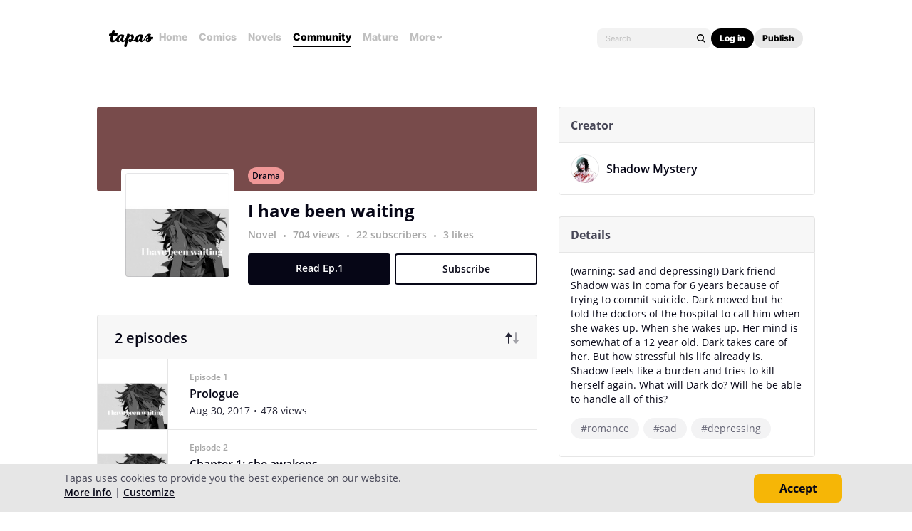

--- FILE ---
content_type: text/html;charset=UTF-8
request_url: https://tapas.io/series/I-have-been-waiting/info
body_size: 23425
content:





<!DOCTYPE html>
<html>
<head prefix="og: http://ogp.me/ns# fb: http://ogp.me/ns/fb# comicpanda: http://ogp.me/ns/fb/comicpanda#" itemscope itemtype="http://schema.org/Article">
    <title>Read I have been waiting | Tapas Web Community</title>
    
    <meta name="description" content="Read I have been waiting and more premium Drama Community series now on Tapas!"/>
    
    
    
    
    
    
    
    
    <meta itemprop="description" content="Read I have been waiting and more premium Drama Community series now on Tapas!">
<meta itemprop="image" content="https://us-a.tapas.io/sa/57/69e176db-88fb-4e72-b61e-db8d55ce80d2.jpg">
<meta property="og:type" content="comicpanda:webcomic_series"/>
<meta property="og:title" content="Read I have been waiting | Tapas Web Community"/>
<meta property="og:site_name" content="Read I have been waiting"/>
<meta property="og:image" content="https://us-a.tapas.io/sa/57/69e176db-88fb-4e72-b61e-db8d55ce80d2.jpg" />
<meta property="og:description" content="Read I have been waiting and more premium Drama Community series now on Tapas!" />
<meta property="og:locale" content="en_US"/>
<meta name="twitter:card" content="summary_large_image">
<meta name="twitter:site" content="@tapas_app">
<meta name="twitter:title" content="Read I have been waiting | Tapas Web Community"/>
<meta name="twitter:description" content="Read I have been waiting and more premium Drama Community series now on Tapas!"/>
<meta name="twitter:image:src" content="https://us-a.tapas.io/sa/57/69e176db-88fb-4e72-b61e-db8d55ce80d2.jpg" />
<meta name="twitter:domain" content="tapas.io">
<meta name="twitter:app:name:iphone" content="Tapas">
<meta name="twitter:app:name:ipad" content="Tapas">
<meta name="twitter:app:name:googleplay" content="Tapas">
<meta name="twitter:app:id:iphone" content="id578836126">
<meta name="twitter:app:id:ipad" content="id578836126">
<meta name="twitter:app:id:googleplay" content="com.tapastic">
<meta itemprop="name" content="Read I have been waiting | Tapas Web Community">
<meta name="twitter:app:url:googleplay" content="tapastic://series/78438/info">
<meta name="twitter:app:url:iphone" content="tapastic://series/78438/info">
<meta name="twitter:app:url:ipad" content="tapastic://series/78438/info">
<meta property="al:ios:url" content="tapastic://series/78438/info" />
<meta property="al:ios:app_store_id" content="578836126" />
<meta property="al:ios:app_name" content="Tapas" />
<meta property="al:android:url" content="tapastic://series/78438/info">
<meta property="al:android:package" content="com.tapastic">
<meta property="al:android:app_name" content="Tapas">

    
    <meta name="robots" content="noindex">
    
    <link rel="canonical" href="https://tapas.io/series/I-have-been-waiting/info"/>
    
    <link rel="alternate" media="only screen and (max-width: 640px)" href="https://m.tapas.io/series/I-have-been-waiting/info">
    
    <link rel="image_src" href="" />
    



    
        
    
    



    





<meta http-equiv="X-UA-Compatible" content="IE=edge,chrome=1"/>
<meta charset="utf-8"/>
<meta name="keywords" content="webcomics, onilne comics, visual stories, graphic novels, webcomic, online comic, novels, webnovels, diverse webcomics, bite-sized stories, tapastic"/>
<meta name="author" content="Tapas"/>


<meta property="fb:admins" content="100003095288120" />
<meta property="fb:app_id" content="283723698368894" />


    <meta property="og:url" content="https://tapas.io/series/I-have-been-waiting/info">

<meta name="msvalidate.01" content="3E711932DFA0B474BDA7215883F80DBF"/>

<link href="/favicon.ico" rel="shortcut icon" type="image/x-icon"/>
<link rel="apple-touch-icon" href="https://us-a.tapas.io/resources/images/tapastic-touch-icon.png">


    <link rel="stylesheet" type="text/css" href="https://us-a.tapas.io/resources/css/panda.min.fee67fc27b.css" media="screen" />
    <link rel="stylesheet" type="text/css" href="https://us-a.tapas.io/resources/css/panda.sprite.min.fee67fc27b.css" media="screen" />
    <link rel="stylesheet" type="text/css" href="https://us-a.tapas.io/resources/css/panda.plugins.min.fee67fc27b.css" media="screen" />
    <link rel="stylesheet" type="text/css" href="https://us-a.tapas.io/resources/css/panda.hero.min.fee67fc27b.css" media="screen" />
    <link rel="stylesheet" type="text/css" href="https://us-a.tapas.io/resources/css/tapas.min.fee67fc27b.css" media="screen" />



<script type="application/ld+json">
{
  "@context": "https://schema.org",
  "@type": "Organization",
  "name": "Tapas Media",
  "legalName": "TAPAS MEDIA INC",
  "url": "https://tapas.io",
  "logo": "https://us-a.tapas.io/resources/images/logo-tapas-vertical.png",
  "foundingDate": "2012",
  "founders": [
    {
      "@type": "Person",
      "name": "Chang Kim"
    }
  ],
  "address": {
    "@type": "PostalAddress",
    "addressRegion": "CA",
    "postalCode": "",
    "addressCountry": "USA"
  },
  "contactPoint": {
    "@type": "ContactPoint",
    "contactType": "customer support",
    "telephone": "",
    "areaServed": "WorldWide",
    "email": "hello@tapasmedia.co"
  },
  "sameAs": [
    "https://www.facebook.com/tapas.io",
    "https://twitter.com/tapas_app",
    "https://instagram.com/tapas_app",
    "https://www.linkedin.com/company/tapas-media-inc-"
  ]
}
</script>
<script type="text/javascript">
  /*<![CDATA[*/
  var pandaConfig = {
      env : 'prod',
      appDomain: 'https://tapas.io',
      mAppDomain: 'https://m.tapas.io',
      wsDomain: 'https://tapas.io:8531',
      pixelsDomain: 'https://pixels.tapas.io',
      PSTOffsetTime: -480,
      today : '2026/01/17 14:55:35',
      prefixResourceSrc : 'resources',
      staticServer : 'https://us-a.tapas.io',
      stripeKey :'',
      currentUrl : 'https://tapas.io/series/I-have-been-waiting/info',
      fbId : 283723698368894,
      uname   : '__anonymous__',
      email : '',
      isDesktop : true,
      isTablet : false,
      isMobile : false,
      isNormalView : true,
      isSignedIn: false,
      rTapasIoHost: 'https://r.tapas.io',
      theoremreachKey: '6e1d48d54df280675c934929df60',
      ironSourceKey: 'cf77e7fd',
      commonMinimumReward: 10,
      userId: -1,
      globalNavBars: false,
      amplitudeApiKey: '322f86e07b852bb4bd6443e6f4c3b92a',
      brazeWebAppId: 'afcaafae-e8f9-4378-b159-9ae951b90f26',
      brazeSafariWebPushId: 'web.tapasmedia.tapas.braze',
      adjustAppToken: 'drt3tgm5ckcg',
      adjustEnvironment: 'production',
      countryCode: 'US',
      hasOptOut: false,
  };
  /*]]>*/
</script>

    <script type="text/javascript" src="https://us-a.tapas.io/resources/js/libs/tiara.min.js?t=1768690535"></script>
    
    <script>
      window.googletag = window.googletag || {cmd: []};
      window.pandaTiara = window.pandaTiara || {};
      (function getInitTiara() {
        pandaTiara = TiaraTracker.getInstance();
        const tiaraConfig = {
          svcDomain: 'tapas.io',
          deployment: 'dev',
          enableAlwaysHttpPost: true,
        };
        if(pandaConfig.env === 'prod'){
          tiaraConfig.deployment = 'production';
          tiaraConfig.trackURL = 'https://story-api.tapas.io/events-collector/v1/events/tiara-log/web';
        }
        pandaTiara.init(tiaraConfig);
      })();
    </script>
    
      
          <!-- Google Tag Manager -->
          <script>(function(w,d,s,l,i){w[l]=w[l]||[];w[l].push({'gtm.start':
              new Date().getTime(),event:'gtm.js'});var f=d.getElementsByTagName(s)[0],
            j=d.createElement(s),dl=l!='dataLayer'?'&l='+l:'';j.async=true;j.src=
            'https://www.googletagmanager.com/gtm.js?id='+i+dl;f.parentNode.insertBefore(j,f);
          })(window,document,'script','dataLayer','GTM-ML9X2SF');</script>
          <!-- End Google Tag Manager -->
      
    
    
    
    
    <script async src="https://securepubads.g.doubleclick.net/tag/js/gpt.js"></script>
    <script>
      !function(a9,a,p,s,t,A,g){if(a[a9])return;function q(c,r){a[a9]._Q.push([c,r])}a[a9]={init:function(){q("i",arguments)},fetchBids:function(){q("f",arguments)},setDisplayBids:function(){},targetingKeys:function(){return[]},_Q:[]};A=p.createElement(s);A.async=!0;A.src=t;g=p.getElementsByTagName(s)[0];g.parentNode.insertBefore(A,g)}("apstag",window,document,"script","//c.amazon-adsystem.com/aax2/apstag.js");

      //initialize the apstag.js library on the page to allow bidding
      apstag.init({
        pubID: '13696cce-e0a0-482a-b9cf-0f9ec384c501', //enter your pub ID here as shown above, it must within quotes
        adServer: 'googletag'
      });

      googletag.cmd.push(function() {
        googletag.pubads().disableInitialLoad();
        googletag.pubads().enableSingleRequest();
        // googletag.pubads().collapseEmptyDivs(true,true);
        googletag.pubads().addEventListener('impressionViewable', function(event) {
          if (typeof event.slot.cb === 'function') {
            panda.callback(event.slot.cb, event.slot);
          }
        });
        googletag.enableServices();
      });
    </script>
    
</head>
<body class="desktop series ">
<!--[if lte IE 9]>
    <div style="background-color:#E98422;height:80px;color:#FFF;text-align:center;font-size:16px;line-height:36px;position: absolute;z-index: 9999;width: 100%">
        Please note that Tapas no longer supports Internet Explorer.<br>
        We recommend upgrading to the latest <a href="https://www.microsoft.com/edge" target="_blank" style="color:#FFD46A">Microsoft Edge</a>, <a href="https://www.google.com/chrome/" target="_blank" style="color:#FFD46A">Google Chrome</a>, or <a href="https://www.mozilla.org/firefox/" target="_blank" style="color:#FFD46A">Firefox</a>.
    </div>
<![endif]-->
<div class="js-ie-compatible hidden"
     style="background-color:#E98422;height:80px;color:#FFF;text-align:center;font-size:16px;line-height:36px;position: absolute;z-index: 9999;width: 100%">
    Please note that Tapas no longer supports Internet Explorer.<br>
    We recommend upgrading to the latest <a href="https://www.microsoft.com/edge" target="_blank" style="color:#FFD46A">Microsoft Edge</a>, <a href="https://www.google.com/chrome/" target="_blank" style="color:#FFD46A">Google Chrome</a>, or <a href="https://www.mozilla.org/firefox/" target="_blank" style="color:#FFD46A">Firefox</a>.
</div>
<div id="fb-root"></div>
<div id="ajax-error"></div>
<div class="body ">
    

    
        
            
                
                    
                        
                            
                            
                            
                            
                            
                            
                            
                                
                            
                            
                            
                            
                            
                            
                            
                            



    
    
        
    


                            
                            <div
                                class="top-nav-wrap js-top-nav-wrap ">
                                <div class="top-nav  js-top-nav scroll-hide">
                                    <div class="top-nav-wrapper">
                                        <div class="top-nav-logo">
                                            <a class="top-nav__logo js-fb-tracking js-amp-tracking js-braze-tracking js-tiara-tracking-nav"
                                                data-tiara-click-layer1="logo" data-tiara-action-name="home_click"
                                                data-amp-braze-event="home_tab_clicked" data-fb-event="screen_home"
                                                href="/">
                                                <i class="ico sp-nav-logo-renewal"></i>
                                            </a>
                                        </div>
                                        <div class="main-tab-wrapper hidden-mobile">
                                            
    
        
            
            
            
            
            
                <div class="main-tab-item ">
                    <a class="main-tab-link js-fb-tracking js-amp-tracking js-braze-tracking js-tiara-tracking-nav"
                        data-tiara-action-name="home_click" data-tiara-click-layer1="top_tab"
                        data-amp-braze-event="home_tab_clicked"
                        data-fb-event="screen_home"
                        href="/">Home</a>
                </div>
            
            
                                            
    
        
            
            
            
            
            
                <div class="main-tab-item ">
                    <a class="main-tab-link js-fb-tracking js-amp-tracking js-braze-tracking js-tiara-tracking-nav"
                        data-tiara-action-name="comics_click" data-tiara-click-layer1="top_tab"
                        data-amp-braze-event="comics_tab_clicked"
                        data-fb-event="screen_content_home"
                        href="/comics">Comics</a>
                </div>
            
            
                                            
    
        
            
            
            
            
            
                <div class="main-tab-item ">
                    <a class="main-tab-link js-fb-tracking js-amp-tracking js-braze-tracking js-tiara-tracking-nav"
                        data-tiara-action-name="novels_click" data-tiara-click-layer1="top_tab"
                        data-amp-braze-event="novels_tab_clicked"
                        data-fb-event="screen_content_home"
                        href="/novels">Novels</a>
                </div>
            
            
                                            
    
        
            
            
            
            
            
                <div class="main-tab-item item--selected">
                    <a class="main-tab-link js-fb-tracking js-amp-tracking js-braze-tracking js-tiara-tracking-nav"
                        data-tiara-action-name="community_click" data-tiara-click-layer1="top_tab"
                        data-amp-braze-event="community_tab_clicked"
                        data-fb-event="screen_content_home"
                        href="/community">Community</a>
                </div>
            
            
                                            
    
        
            
            
            
            
            
                <div class="main-tab-item ">
                    <a class="main-tab-link js-fb-tracking js-amp-tracking js-braze-tracking js-tiara-tracking-nav"
                        data-tiara-action-name="mature_click" data-tiara-click-layer1="top_tab"
                        data-amp-braze-event="mature_tab_clicked"
                        data-fb-event="screen_content_home"
                        href="/mature">Mature</a>
                </div>
            
            
                                            
    
        
            
            
            
            
            
            
                <div class="main-tab-item js-popover-btn" data-menu-type="discover">
                    <a
                        class="main-tab-link js-nav-popup-btn js-tiara-tracking-nav"
                        data-tiara-action-name="more_click"
                        data-tiara-click-layer1="top_tab"
                    >
                        More
                        <i class="sp-ico-more-drop"></i>
                        <i class="sp-ico-more-drop-open"></i>
                        <div calss="js-nav-popup"></div>
                    </a>
                    
                        
    
        
            <div class="more-popup js-nav-popup">
                <a class="more-popup-item js-fb-tracking js-tiara-tracking-nav" data-tiara-action-name="help_click"
                    data-fb-event="screen_help" href="https://help.tapas.io/hc/en-us" target="_blank">Help</a>
                <a class="more-popup-item js-fb-tracking js-amp-tracking js-braze-tracking js-tiara-tracking-nav"
                    data-tiara-action-name="discord_click" data-amp-braze-event="discord_tab_clicked"
                    data-fb-event="screen_discord" href="https://discord.com/invite/tapas"
                    target="_blank">Discord</a>
                <a class="more-popup-item js-fb-tracking js-amp-tracking js-braze-tracking js-tiara-tracking-nav"
                    data-tiara-action-name="forums_click" data-amp-braze-event="forums_tab_clicked"
                    data-fb-event="screen_forums" href="https://forums.tapas.io" target="_blank">Forums</a>
                <a class="more-popup-item js-fb-tracking js-amp-tracking js-braze-tracking js-tiara-tracking-nav"
                    data-tiara-action-name="newsfeed_click" data-amp-braze-event="newsfeed_tab_clicked"
                    data-fb-event="screen_news" href="/newsfeed">Newsfeed</a>
                <a class="more-popup-item js-fb-tracking js-amp-tracking js-braze-tracking js-tiara-tracking-nav"
                    data-tiara-action-name="contact_click" data-amp-braze-event="contact_tab_clicked"
                    data-fb-event="screen_contact" href="mailto:feedback@tapas.io">Contact</a>
                <a class="more-popup-item js-fb-tracking js-amp-tracking js-braze-tracking js-tiara-tracking-nav"
                    data-tiara-action-name="merch_shop_click" data-amp-braze-event="merch_shop_tab_clicked"
                    data-fb-event="screen_merch_shop" href="/merchshop">Merch
                    Shop</a>
            </div>
                    
                </div>
            
                                        </div>
                                        <div class="top-nav-right">
                                            <form class="top-nav-search hidden-mobile" action="/search?q=">
                                                <input type="text" name="q" class="search-input js-nav-search-input"
                                                    autocomplete="off" maxlength="25" placeholder="Search" />
                                                <a class="search-button js-nav-search-btn js-tiara-tracking-nav"
                                                    data-tiara-click-layer1="top" data-tiara-action-name="search_click"
                                                    data-tiara-custom-props-user-action="click"><i
                                                        class="ico sp-ico-search"></i></a>
                                            </form>
                                            <div class="bottom-nav-search js-popover-btn js-search-btn-wrapper hidden-pc"
                                                data-menu-type="search">
                                                <a class="search-button js-nav-popup-btn js-tiara-tracking-nav"
                                                    data-tiara-click-layer1="top" data-tiara-action-name="search_click"
                                                    data-tiara-custom-props-user-action="click"><i
                                                        class="ico sp-ico-search-mobile"></i></a>
                                            </div>

                                            
                                                <div class="top-nav-button-wrapper hidden-mobile">
                                                    <button
                                                        class="top-nav-button primary js-have-to-sign js-nav-btn js-tiara-tracking-nav"
                                                        data-tiara-click-layer1="top"
                                                        data-tiara-action-name="login_click"
                                                        data-tiara-custom-props-user-action="click"
                                                        data-where="Nav-bar Account Button"
                                                        data-permalink="https://tapas.io/series/I-have-been-waiting/info">Log
                                                        in</button>
                                                    <div class="top-nav-button secondary">
                                                        <a
                                                            class="js-tiara-tracking-nav"
                                                            href="https://www.creators.tapas.io/"
                                                            target="_blank"
                                                            data-tiara-action-name="publish_click"
                                                            data-tiara-click-layer1="top"
                                                        >
                                                            Publish
                                                        </a>
                                                    </div>
                                                </div>
                                                <div class="top-nav-login hidden-pc">
                                                    <a class="js-have-to-sign js-tiara-tracking-nav"
                                                        href="/account/signin?from=https://tapas.io/series/I-have-been-waiting/info"
                                                        data-tiara-click-layer1="top"
                                                        data-tiara-action-name="login_click"
                                                        data-tiara-custom-props-user-action="click"
                                                        data-where="Nav-bar Account Button"
                                                        data-permalink="https://tapas.io/series/I-have-been-waiting/info"><i
                                                            class="sp-ico-nav-login"></i></a>
                                                </div>
                                            
                                            
                                        </div>
                                    </div>
                                    <div class="bottom-nav-wrapper">
                                        <div class="main-tab-wrapper scroll-hide">
                                            
    
        
            
            
            
            
            
                <div class="main-tab-item ">
                    <a class="main-tab-link js-fb-tracking js-amp-tracking js-braze-tracking js-tiara-tracking-nav"
                        data-tiara-action-name="home_click" data-tiara-click-layer1="top_tab"
                        data-amp-braze-event="home_tab_clicked"
                        data-fb-event="screen_home"
                        href="/">Home</a>
                </div>
            
            
                                            
    
        
            
            
            
            
            
                <div class="main-tab-item ">
                    <a class="main-tab-link js-fb-tracking js-amp-tracking js-braze-tracking js-tiara-tracking-nav"
                        data-tiara-action-name="comics_click" data-tiara-click-layer1="top_tab"
                        data-amp-braze-event="comics_tab_clicked"
                        data-fb-event="screen_content_home"
                        href="/comics">Comics</a>
                </div>
            
            
                                            
    
        
            
            
            
            
            
                <div class="main-tab-item ">
                    <a class="main-tab-link js-fb-tracking js-amp-tracking js-braze-tracking js-tiara-tracking-nav"
                        data-tiara-action-name="novels_click" data-tiara-click-layer1="top_tab"
                        data-amp-braze-event="novels_tab_clicked"
                        data-fb-event="screen_content_home"
                        href="/novels">Novels</a>
                </div>
            
            
                                            
    
        
            
            
            
            
            
                <div class="main-tab-item item--selected">
                    <a class="main-tab-link js-fb-tracking js-amp-tracking js-braze-tracking js-tiara-tracking-nav"
                        data-tiara-action-name="community_click" data-tiara-click-layer1="top_tab"
                        data-amp-braze-event="community_tab_clicked"
                        data-fb-event="screen_content_home"
                        href="/community">Community</a>
                </div>
            
            
                                            
    
        
            
            
            
            
            
                <div class="main-tab-item ">
                    <a class="main-tab-link js-fb-tracking js-amp-tracking js-braze-tracking js-tiara-tracking-nav"
                        data-tiara-action-name="mature_click" data-tiara-click-layer1="top_tab"
                        data-amp-braze-event="mature_tab_clicked"
                        data-fb-event="screen_content_home"
                        href="/mature">Mature</a>
                </div>
            
            
                                            
    
        
            
            
            
            
            
            
                <div class="main-tab-item js-popover-btn" data-menu-type="discover">
                    <a
                        class="main-tab-link js-nav-popup-btn js-tiara-tracking-nav"
                        data-tiara-action-name="more_click"
                        data-tiara-click-layer1="top_tab"
                    >
                        More
                        <i class="sp-ico-more-drop"></i>
                        <i class="sp-ico-more-drop-open"></i>
                        <div calss="js-nav-popup"></div>
                    </a>
                    
                </div>
            
                                        </div>
                                        <div class="more-popup-wrapper js-discover-menu">
                                            
    
        
            <div class="more-popup js-nav-popup">
                <a class="more-popup-item js-fb-tracking js-tiara-tracking-nav" data-tiara-action-name="help_click"
                    data-fb-event="screen_help" href="https://help.tapas.io/hc/en-us" target="_blank">Help</a>
                <a class="more-popup-item js-fb-tracking js-amp-tracking js-braze-tracking js-tiara-tracking-nav"
                    data-tiara-action-name="discord_click" data-amp-braze-event="discord_tab_clicked"
                    data-fb-event="screen_discord" href="https://discord.com/invite/tapas"
                    target="_blank">Discord</a>
                <a class="more-popup-item js-fb-tracking js-amp-tracking js-braze-tracking js-tiara-tracking-nav"
                    data-tiara-action-name="forums_click" data-amp-braze-event="forums_tab_clicked"
                    data-fb-event="screen_forums" href="https://forums.tapas.io" target="_blank">Forums</a>
                <a class="more-popup-item js-fb-tracking js-amp-tracking js-braze-tracking js-tiara-tracking-nav"
                    data-tiara-action-name="newsfeed_click" data-amp-braze-event="newsfeed_tab_clicked"
                    data-fb-event="screen_news" href="/newsfeed">Newsfeed</a>
                <a class="more-popup-item js-fb-tracking js-amp-tracking js-braze-tracking js-tiara-tracking-nav"
                    data-tiara-action-name="contact_click" data-amp-braze-event="contact_tab_clicked"
                    data-fb-event="screen_contact" href="mailto:feedback@tapas.io">Contact</a>
                <a class="more-popup-item js-fb-tracking js-amp-tracking js-braze-tracking js-tiara-tracking-nav"
                    data-tiara-action-name="merch_shop_click" data-amp-braze-event="merch_shop_tab_clicked"
                    data-fb-event="screen_merch_shop" href="/merchshop">Merch
                    Shop</a>
            </div>
                                        </div>
                                        <div class="profile-popup-wrapper js-profile-menu">
                                            
    
        
            
                
                <div class="profile-popup js-nav-popup">
                    <div class="profile-popup-item divider js-tiara-tracking-nav"
                        data-tiara-action-name="profile_click">
                        <a class="profile-popup-thumbnail js-fb-tracking" data-fb-event="screen_profile"
                            href="/__anonymous__">
                            <img src="/resources/images/defaultuser-200.png" alt="__anonymous__">
                        </a>
                        <div class="profile-popup-userinfo">
                            <a class="js-fb-tracking truncated" data-fb-event="screen_profile"
                                href="/__anonymous__">__anonymous__</a>
                            <div>
                                <a class="js-fb-tracking ink-info" data-fb-event="screen_transaction_list"
                                    href="/profile/ink">
                                    <i class="sp-ink-droplet-16"></i>
                                    <span class="js-ink-amount">0</span>
                                </a>
                            </div>
                        </div>
                    </div>
                    <ul>
                        
                        
                            <li class="profile-popup-item hidden-pc">
                                <a
                                    class="content__row js-tiara-tracking-nav"
                                    href="https://www.creators.tapas.io/"
                                    target="_blank"
                                    data-tiara-action-name="publish_click"
                                    data-tiara-click-layer1="top"
                                >
                                    <span class="menu__text">Publish</span>
                                </a>
                            </li>
                        
                        <li class="profile-popup-item">
                            <a class="content__row ga-tracking js-ink-shop-btn js-fb-tracking js-tiara-tracking-nav"
                                href="/profile/ink?trigger=open"
                                data-ga-category="Ink" data-ga-action="Click" data-ga-label="nav_"
                                data-fb-event="screen_ink" data-tiara-action-name="ink_shop_click"
                                data-tiara-click-layer1="top">
                                <span class="menu__text">Ink shop</span>
                            </a>
                        </li>
                        <li class="profile-popup-item">
                            <a
                                class="content__row js-tiara-tracking-nav"
                                href="/redeem"
                                data-tiara-click-layer1="top"
                                data-tiara-action-name="redeem_click">
                                <span class="menu__text">Redeem code</span>
                            </a>
                        </li>
                        <li class="profile-popup-item divider">
                            <a class="js-tiara-tracking-nav content__row js-fb-tracking"
                                data-fb-event="screen_settings_home" href="/profile/settings"
                                data-tiara-action-name="settings_click" data-tiara-click-layer1="top">
                                <span class="menu__text">Settings</span>
                            </a>
                        </li>
                        <li class="profile-popup-item text-bold">
                            <a class="js-tiara-tracking-nav content__row js-amp-tracking js-braze-tracking"
                                data-amp-braze-event="user_logout" href="/account/signout"
                                data-tiara-action-name="log_out_click" data-tiara-click-layer1="top">
                                <span class="menu__text">Log out</span>
                            </a>
                        </li>
                        
                    </ul>
                </div>
                                        </div>
                                        <div class="search-popup-wrapper bottom--search">
                                            <form class="search-form" action="/search?q=" method="GET"> <input
                                                    type="text" name="q" placeholder="Search"
                                                    class="search-input js-nav-search-input" autocomplete="off"
                                                    maxlength="25"></form>
                                            <a class="js-search-close-btn"><i
                                                    class="ico sp-ico-dismiss-drk-s-b"></i></a>
                                        </div>
                                    </div>
                                    <div class="nav-bar js-nav-bar">
                                        
                                    </div>
                                </div>
                            </div>
                            <div class="global-tongue-feedback hidden">
                                <div class="feedback-message"></div>
                            </div>
    <div id="page-wrap" class="page-wrap clearfix no-footer">
        









<div class="series-root">
    <div class="section-wrapper"><script>
    /*<![CDATA[*/
        let data = [];
        let helixEmailTrackingId = null;

        $.each(data, function(index, item) {
            pandaWeb.sendViewImp({
                section: 'content_home',
                page: 'content_home_episodes',
                actionName: 'popup_imp',
                pageMeta : {
                    id: 78438,
                    type: 'series_id',
                },
                viewImpContents: {
                    id: 78438,
                    type: 'series_id',
                    name: 'popup'
                },
                customProps: {
                    user_action: 'imp',
                    popup_type: 'helix_received',
                    ticket_id: item.id,
                    helix_id: helixEmailTrackingId ? helixEmailTrackingId : null,
                    helix_type: helixEmailTrackingId ? 'email' : null,
                },
            });
        });
    /*]]>*/
</script>


    <section class="section section--ad">
        <div id="div-gpt-lb-series"
             class="div-gpt div-gpt--leaderboard js-gpt-unit"
             data-ad-unit-path="/94613330/fold_tapas_leaderboard"
             data-ad-type="lb"
             data-placement-id="9461333001"
             data-series-id="78438"
             data-size-map="[[768,'lb'],[320,'mlb'],[0,0]]"></div>
        
    </section>
    
    <div class="section-sub-wrapper">
        <section class="section section--left"
        >
            <div class="section__top section__top--simple" style="background-color:#784B4B">
                <div class="thumb">
                    <img src="https://us-a.tapas.io/sa/57/69e176db-88fb-4e72-b61e-db8d55ce80d2_m.jpg" alt="I have been waiting"/>
                    
                    
        <div class="thumb-badges">
            
                
                
            
            
        </div>
    
                    <div class="thumb-overlay"></div>
                </div>
                <div class="genre-btn-group">
                    <a class="genre-btn js-fb-tracking"
                       data-fb-event="screen_content_home"
                       href="/static-landing/genre?category=COMMUNITY_NOVEL&amp;genre_name=Drama"
                       style="background-color:#F09797">Drama</a>
                    
                </div>
                <p class="title">I have been waiting</p>
                <div class="creator">
                    
                        <a class="creator__item truncated js-fb-tracking" data-fb-event="screen_profile" href="/ShadowMystery">Shadow Mystery</a>
                    
                </div>
                <div class="stats">
                    <a class="stats__row"
                       data-title="704 views">
                        704 views
                    </a>
                    <span class="stats__dot"></span>
                    <a class="stats__row js-subscribe-cnt"
                       href="/ShadowMystery/subscribers?series_id=78438"
                       data-title="22 subscribers"
                       data-cnt="22">
                        22 subscribers
                    </a>
                    <span class="stats__dot"></span>
                    <a class="stats__row"
                       data-title="3 likes">
                        3 likes
                    </a>
                </div>
                
            </div>
            <div class="section__top">
                
                
                
                    <div class="info info--top js-top-banner" style="height: 130px;background-color:#784B4B">
                        <div class="info-detail js-top-banner-inner">
                            <div class="info-detail__row">
                                <a class="genre-btn js-fb-tracking"
                                   data-fb-event="screen_content_home"
                                   href="/static-landing/genre?category=COMMUNITY_NOVEL&amp;genre_name=Drama"
                                   style="background-color:#F09797">Drama</a>
                                
                                    
                                
                            </div>
                            <div class="info-detail__row info-detail__row--end">
                                
                            </div>
                        </div>
                    </div>
                
                <div class="info info--bottom">
                    <div class="info__left info__left--mg32">
                        <div class="thumb-wrapper">
                            <a class="thumb js-thumbnail" href="/series/I-have-been-waiting/info">
                                <img src="https://us-a.tapas.io/sa/57/69e176db-88fb-4e72-b61e-db8d55ce80d2_m.jpg" alt="I have been waiting"/>
                                
                                
        <div class="thumb-badges">
            
                
                
            
            
        </div>
    
                                <div class="thumb-overlay"></div>
                            </a>
                        </div>
                    </div>
                    <div class="info__right">
                        <div class="title-wrapper title-wrapper--mg10">
                            <a class="title" href="/series/I-have-been-waiting/info">I have been waiting</a>
                            
                        </div>
                        <div class="stats">
                            <a class="stats__row js-fb-tracking"
                               data-fb-event="screen_content_home"
                               href="/static-landing/genre?category=COMMUNITY_NOVEL">Novel</a>
                            <span class="stats__dot"></span>
                            <a class="stats__row js-tooltip"
                               data-title="704 views">
                                704 views
                            </a>
                            <span class="stats__dot"></span>
                            <a class="stats__row js-subscribe-cnt js-tooltip"
                               href="/ShadowMystery/subscribers?series_id=78438"
                               data-title="22 subscribers"
                               data-cnt="22">
                                22 subscribers
                            </a>
                            <span class="stats__dot"></span>
                            <a class="stats__row js-tooltip"
                               data-title="3 likes">
                                3 likes
                            </a>
                        </div>
                        <div class="button-wrapper">
                            <a class="button button--read js-continue-btn js-fb-tracking js-tiara-tracking"
                               data-fb-event="screen_episode_novel"
                               data-id="813485"
                               data-tiara-section="viewer"
                               data-tiara-page="viewer"
                               data-tiara-action-name="read_first_click"
                               data-tiara-page-meta-id="78438"
                               data-tiara-page-meta-type="series_id"
                               data-tiara-event-meta-id="813485"
                               data-tiara-event-meta-type="episode_id"
                               data-tiara-event-meta-series="I have been waiting"
                               data-tiara-event-meta-series-id="78438"
                               data-tiara-click-layer1="button"
                               data-tiara-custom-props-user-action="click"
                               href="/episode/813485">Read Ep.1</a>
                            <a class="button js-tiara-tracking button--subscribe js-have-to-sign"
                               data-permalink="/series/I-have-been-waiting/info"
                               data-subscribe-cnt="22"
                               data-tiara-section="content_home"
                               data-tiara-page="content_home_episodes"
                               data-tiara-action-name="subscribe_click"
                               data-tiara-page-meta-id="78438"
                               data-tiara-page-meta-type="series_id"
                               data-tiara-event-meta-id="78438"
                               data-tiara-event-meta-type="series_id"
                               data-tiara-event-meta-series="I have been waiting"
                               data-tiara-event-meta-series-id="78438"
                               data-tiara-click-layer1="button"
                               data-tiara-custom-props-user-action="click">Subscribe</a></div>
                    </div>
                </div>
                
                
                
                <div class="wff-banner-wrap">
                    
                </div>
            </div>
            <div class="section__center">
                <a class="section-nav section-nav--selected js-section-nav" data-menu-type="episode">Episodes</a>
                <a class="section-nav js-section-nav" data-menu-type="detail">Details</a>
            </div>
            <div class="section__bottom section__bottom--episode js-section-row">
                <div class="episode-header">
                    <div class="episode-header__left">
                        <p class="episode-cnt">2 episodes</p>
                    </div>
                    <div class="episode-header__right">
                        <a class="sort js-sort-btn sort--desc"
                           data-sort-desc="false">
                            <i class="ico ico--newest sp-ico-newest-ink-s"></i>
                            <i class="ico ico--oldest sp-ico-oldest-ink-s"></i>
                        </a>
                    </div>
                    <div class="wop-episode-popup js-wop-episode-popup">
                        <p class="popup-header">How to get a free episode?</p>
                        <p class="popup-body popup-body--mg14">Each one lets you open a locked episode without spending Ink.</p>
                        <p class="popup-body">You may receive free episodes as gifts in the
                            <a class="popup-body__link" href="https://play.google.com/store/apps/details?id=com.tapastic&referrer=utm_source%3Dtapastic%26utm_medium%3Dbanner%26utm_content%3Dtake-tapastic-with-you%26utm_campaign%3Dseries-detail" target="_blank">Android</a> or
                            <a class="popup-body__link" href="https://itunes.apple.com/app/apple-store/id578836126?pt=1650266&ct=SeriesDetail&mt=8" target="_blank">iOS</a> apps.</p>
                    </div>
                </div>
                <ul class="episode-list js-episode-list">
                    

    
        <li class="episode-list__item">
            <a class="ga-tracking episode-item js-fb-tracking js-tiara-tracking"
               href="/episode/813485"
               data-scene-number="1"
               data-ga-category="Episode"
               data-ga-action="Click"
               data-ga-label="series_w"
               data-fb-event="screen_episode_novel"
               data-id="813485"
               data-is-wait-or-pay="false"
               data-is-wuf="false"
               data-is-wuf-plus="false"
               data-period-hr="-1"
               data-is-charging="false"
               data-permalink="/series/I-have-been-waiting/info"
               data-tiara-section="content_home"
               data-tiara-page="content_home_episodes"
               data-tiara-action-name="episode_click"
               data-tiara-page-meta-id="78438"
               data-tiara-page-meta-type="series_id"
               data-tiara-event-meta-id="813485"
               data-tiara-event-meta-type="episode_id"
               data-tiara-event-meta-series="I have been waiting"
               data-tiara-event-meta-series-id="78438"
               data-tiara-click-layer1="episode_list"
               data-tiara-custom-props-user-action="click"
            >
                <div class="thumb">
                    <img src="https://us-a.tapas.io/sa/57/69e176db-88fb-4e72-b61e-db8d55ce80d3.jpg" alt="Prologue"/>
                    <div class="thumb-overlay thumb-overlay--flat">
                        
                        
                    </div>
                </div>
                <div class="info">
                    <p class="scene">Episode 1
                        
                        
                        
                    </p>
                    <p class="title">
                        <span class="title__body">Prologue</span>
                    </p>
                    
                    <p class="additional"><span>Aug 30, 2017</span><span class="dot"></span><span>478 views</span></p>
                </div>
                    
                    
                
            </a>
        </li>
    
        <li class="episode-list__item">
            <a class="ga-tracking episode-item js-fb-tracking js-tiara-tracking"
               href="/episode/815658"
               data-scene-number="2"
               data-ga-category="Episode"
               data-ga-action="Click"
               data-ga-label="series_w"
               data-fb-event="screen_episode_novel"
               data-id="815658"
               data-is-wait-or-pay="false"
               data-is-wuf="false"
               data-is-wuf-plus="false"
               data-period-hr="-1"
               data-is-charging="false"
               data-permalink="/series/I-have-been-waiting/info"
               data-tiara-section="content_home"
               data-tiara-page="content_home_episodes"
               data-tiara-action-name="episode_click"
               data-tiara-page-meta-id="78438"
               data-tiara-page-meta-type="series_id"
               data-tiara-event-meta-id="815658"
               data-tiara-event-meta-type="episode_id"
               data-tiara-event-meta-series="I have been waiting"
               data-tiara-event-meta-series-id="78438"
               data-tiara-click-layer1="episode_list"
               data-tiara-custom-props-user-action="click"
            >
                <div class="thumb">
                    <img src="https://us-a.tapas.io/sa/57/69e176db-88fb-4e72-b61e-db8d55ce80d4.jpg" alt="Chapter 1: she awakens"/>
                    <div class="thumb-overlay thumb-overlay--flat">
                        
                        
                    </div>
                </div>
                <div class="info">
                    <p class="scene">Episode 2
                        
                        
                        
                    </p>
                    <p class="title">
                        <span class="title__body">Chapter 1: she awakens</span>
                    </p>
                    
                    <p class="additional"><span>Sep 01, 2017</span><span class="dot"></span><span>226 views</span></p>
                </div>
                    
                    
                
            </a>
        </li>
    

                </ul>
                <div class="loading-indicator yellow tbm js-episode-loading-indicator hidden"
                     data-page="1"
                     data-has-next="false"
                     data-since="1768690535000"
                     data-sort="OLDEST"
                     data-init-load="0"
                     data-last-access="0">
                    <div></div><div></div><div></div>
                </div>
            </div>
            <div class="section__bottom section__bottom--detail js-section-row">
                
                
                <div class="detail-row detail-row--pd20">
                    <p class="detail-row__header">Creator</p>
                    <ul class="detail-row__body detail-row__body--creator">
                        <li class="creator-item">
                            <div class="creator-info">
                                <div class="creator-info__top">
                                    <a class="thumb circle js-fb-tracking" data-fb-event="screen_profile" href="/ShadowMystery"><img class="circle" src="https://lh3.googleusercontent.com/a-/AFdZucrHuWBCDoy8gH5R9qhZ9Xdb27S0HgqTwIWJ45IE=s96-c" alt="ShadowMystery"><div class="thumb-overlay circle"></div></a>
                                    <a class="name js-fb-tracking" data-fb-event="screen_profile" href="/ShadowMystery">Shadow Mystery</a>
                                </div>
                                <div class="creator-info__buttons">
                                    
                                </div>
                            </div>
                        </li>
                    </ul>
                </div>
                <div class="detail-row detail-row--pd20">
                    <p class="detail-row__header">Description</p>
                    <div class="detail-row__body detail-row__body--desc">
                        <p class="description js-series-description">
                            <span class="description__body">(warning: sad and depressing!) Dark friend Shadow was in coma for 6 years because of trying to commit suicide. Dark moved but he told the doctors of the hospital to call him when she wakes up. When she wakes up. Her mind is somewhat of a 12 year old. Dark takes care of her. But how stressful his life already is. Shadow feels like a burden and tries to kill herself again. What will Dark do? Will he be able to handle all of this? </span>
                        </p>
                        
                            <div class="tags">
                                <a class="tags__item js-fb-tracking" data-fb-event="screen_search"
                                   rel="nofollow"
                                   href="/search?q=romance&amp;t=TAG">#romance</a><a class="tags__item js-fb-tracking" data-fb-event="screen_search"
                                   rel="nofollow"
                                   href="/search?q=sad&amp;t=TAG">#sad</a><a class="tags__item js-fb-tracking" data-fb-event="screen_search"
                                   rel="nofollow"
                                   href="/search?q=depressing&amp;t=TAG">#depressing</a>
                            </div>
                        
                        
                        
                    </div>
                </div>
                <div class="detail-row">
                    <p class="detail-row__header detail-row__header--pd20">Genres</p>
                    <ul class="detail-row__body detail-row__body--genre">
                        <li class="genre-item">
                            <a class="genre-btn js-fb-tracking"
                               data-fb-event="screen_content_home"
                               href="/static-landing/genre?category=COMMUNITY_NOVEL&amp;genre_name=Drama"
                               style="background-color:#F09797">Drama</a>
                        </li>
                        
                            <li class="genre-item">
                                
                            </li>
                        
                    </ul>
                </div>
                <div class="detail-row detail-row--last">
                    <p class="detail-row__header detail-row__header--pd20">Fans also read</p>
                    <ul class="detail-row__body detail-row__body--series-list js-series-recommendations">
                        <li class="series-list-item">
                            <a class="js-tiara-tracking series-item ga-tracking js-fb-tracking js-recommended-series" href="/series/Gods-in-love-yaoi-boyxboy"
                               data-ga-category="Series"
                               data-ga-action="Click"
                               data-ga-label="series_recommendation"
                               data-fb-event="SeriesClick,screen_series"
                               data-xref="S_RCS"
                               data-series-id="69852"
                               data-series-title="Gods in love (yaoi/ boyxboy)"
                               data-series-type="COMMUNITY_BOOKS"
                               data-sale-type="FREE"
                               data-item-type="recommended_related_creator"
                               data-on-sale="false"
                               data-tiara-section="content_home"
                               data-tiara-page="content_home_details"
                               data-tiara-action-name="content_click"
                               data-tiara-page-meta-id="78438"
                               data-tiara-page-meta-type="series_id"
                               data-tiara-event-meta-id="69852"
                               data-tiara-event-meta-type="series_id"
                               data-tiara-event-meta-series="Gods in love (yaoi/ boyxboy)"
                               data-tiara-event-meta-series-id="69852"
                               data-tiara-click-layer1="fans_also_read"
                               data-tiara-custom-props-user-action="click"
                            >
                                <div class="thumb">
                                    <img src="https://us-a.tapas.io/sa/1e/9335f97d-0c51-4959-ad86-e7c7fa328bb1_m.jpg" alt="Gods in love (yaoi/ boyxboy)">
                                    
        <div class="thumb-badges">
            
                
                
            
            
        </div>
    
                                    <div class="thumb-overlay"></div>
                                    
                                </div>
                                <div class="info">
                                    <p class="info__label">More by the creator</p>
                                    <p class="item__title">Gods in love (yaoi/ boyxboy)</p>
                                    <p class="additional">
                                        <span>Novel</span>
                                        <span class="dot"></span>
                                        <span>Romance</span>
                                        <span class="dot dot--last"></span>
                                        <span class="additional__last">24 likes</span>
                                    </p>
                                </div>
                            </a>
                        </li>
                        <li class="series-list-item">
                            <a class="js-tiara-tracking series-item ga-tracking js-fb-tracking js-recommended-series" href="/series/Wild-Bird"
                               data-ga-category="Series"
                               data-ga-action="Click"
                               data-ga-label="series_recommendation"
                               data-fb-event="SeriesClick,screen_series"
                               data-xref="S_RCS"
                               data-series-id="111664"
                               data-series-title="Wild Bird"
                               data-series-type="COMMUNITY_BOOKS"
                               data-sale-type="FREE"
                               data-item-type="recommend_similar_top20"
                               data-on-sale="false"
                               data-tiara-section="content_home"
                               data-tiara-page="content_home_details"
                               data-tiara-action-name="content_click"
                               data-tiara-page-meta-id="78438"
                               data-tiara-page-meta-type="series_id"
                               data-tiara-event-meta-id="111664"
                               data-tiara-event-meta-type="series_id"
                               data-tiara-event-meta-series="Wild Bird"
                               data-tiara-event-meta-series-id="111664"
                               data-tiara-click-layer1="fans_also_read"
                               data-tiara-custom-props-user-action="click"
                            >
                                <div class="thumb">
                                    <img src="https://us-a.tapas.io/sa/99/3635271c-91fc-4b03-8240-5c8748cc0966_m.png" alt="Wild Bird">
                                    
        <div class="thumb-badges">
            
                
                
            
            
        </div>
    
                                    <div class="thumb-overlay"></div>
                                    
                                </div>
                                <div class="info">
                                    <p class="info__label">Fans also read</p>
                                    <p class="item__title">Wild Bird</p>
                                    <p class="additional">
                                        <span>Novel</span>
                                        <span class="dot"></span>
                                        <span>Drama</span>
                                        <span class="dot dot--last"></span>
                                        <span class="additional__last">350 likes</span>
                                    </p>
                                </div>
                            </a>
                        </li>
                        <li class="series-list-item">
                            <a class="js-tiara-tracking series-item ga-tracking js-fb-tracking js-recommended-series" href="/series/The-Spider-and-the-Fly"
                               data-ga-category="Series"
                               data-ga-action="Click"
                               data-ga-label="series_recommendation"
                               data-fb-event="SeriesClick,screen_series"
                               data-xref="S_RCS"
                               data-series-id="133584"
                               data-series-title="The Spider and the Fly"
                               data-series-type="COMMUNITY_BOOKS"
                               data-sale-type="FREE"
                               data-item-type="recommend_similar_top20"
                               data-on-sale="false"
                               data-tiara-section="content_home"
                               data-tiara-page="content_home_details"
                               data-tiara-action-name="content_click"
                               data-tiara-page-meta-id="78438"
                               data-tiara-page-meta-type="series_id"
                               data-tiara-event-meta-id="133584"
                               data-tiara-event-meta-type="series_id"
                               data-tiara-event-meta-series="The Spider and the Fly"
                               data-tiara-event-meta-series-id="133584"
                               data-tiara-click-layer1="fans_also_read"
                               data-tiara-custom-props-user-action="click"
                            >
                                <div class="thumb">
                                    <img src="https://us-a.tapas.io/sa/08/61e35be4-83b4-411f-89b9-41ebe09db7f2_m.jpg" alt="The Spider and the Fly">
                                    
        <div class="thumb-badges">
            
                
                
            
            
        </div>
    
                                    <div class="thumb-overlay"></div>
                                    
                                </div>
                                <div class="info">
                                    <p class="info__label">Fans also read</p>
                                    <p class="item__title">The Spider and the Fly</p>
                                    <p class="additional">
                                        <span>Novel</span>
                                        <span class="dot"></span>
                                        <span>Drama</span>
                                        <span class="dot dot--last"></span>
                                        <span class="additional__last">4.2k likes</span>
                                    </p>
                                </div>
                            </a>
                        </li>
                        <li class="series-list-item">
                            <a class="js-tiara-tracking series-item ga-tracking js-fb-tracking js-recommended-series" href="/series/What-Makes-a-Monster"
                               data-ga-category="Series"
                               data-ga-action="Click"
                               data-ga-label="series_recommendation"
                               data-fb-event="SeriesClick,screen_series"
                               data-xref="S_RCS"
                               data-series-id="154196"
                               data-series-title="What Makes a Monster"
                               data-series-type="COMMUNITY_BOOKS"
                               data-sale-type="FREE"
                               data-item-type="recommend_random_top50"
                               data-on-sale="false"
                               data-tiara-section="content_home"
                               data-tiara-page="content_home_details"
                               data-tiara-action-name="content_click"
                               data-tiara-page-meta-id="78438"
                               data-tiara-page-meta-type="series_id"
                               data-tiara-event-meta-id="154196"
                               data-tiara-event-meta-type="series_id"
                               data-tiara-event-meta-series="What Makes a Monster"
                               data-tiara-event-meta-series-id="154196"
                               data-tiara-click-layer1="fans_also_read"
                               data-tiara-custom-props-user-action="click"
                            >
                                <div class="thumb">
                                    <img src="https://us-a.tapas.io/sa/be/01d6f07f-6cde-4e95-82d0-3926a62dd8ed_m.png" alt="What Makes a Monster">
                                    
        <div class="thumb-badges">
            
                
                
            
            
        </div>
    
                                    <div class="thumb-overlay"></div>
                                    
                                </div>
                                <div class="info">
                                    <p class="info__label">Fans also read</p>
                                    <p class="item__title">What Makes a Monster</p>
                                    <p class="additional">
                                        <span>Novel</span>
                                        <span class="dot"></span>
                                        <span>BL</span>
                                        <span class="dot dot--last"></span>
                                        <span class="additional__last">75.8k likes</span>
                                    </p>
                                </div>
                            </a>
                        </li>
                        <li class="series-list-item">
                            <a class="js-tiara-tracking series-item ga-tracking js-fb-tracking js-recommended-series" href="/series/Invisible-Bonds"
                               data-ga-category="Series"
                               data-ga-action="Click"
                               data-ga-label="series_recommendation"
                               data-fb-event="SeriesClick,screen_series"
                               data-xref="S_RCS"
                               data-series-id="139753"
                               data-series-title="Invisible Bonds"
                               data-series-type="COMMUNITY_BOOKS"
                               data-sale-type="FREE"
                               data-item-type="recommend_random_top50"
                               data-on-sale="false"
                               data-tiara-section="content_home"
                               data-tiara-page="content_home_details"
                               data-tiara-action-name="content_click"
                               data-tiara-page-meta-id="78438"
                               data-tiara-page-meta-type="series_id"
                               data-tiara-event-meta-id="139753"
                               data-tiara-event-meta-type="series_id"
                               data-tiara-event-meta-series="Invisible Bonds"
                               data-tiara-event-meta-series-id="139753"
                               data-tiara-click-layer1="fans_also_read"
                               data-tiara-custom-props-user-action="click"
                            >
                                <div class="thumb">
                                    <img src="https://us-a.tapas.io/sa/9f/49f8482d-8629-4e57-a620-4f4a41e8c73c_m.jpg" alt="Invisible Bonds">
                                    
        <div class="thumb-badges">
            
                
                
            
            
        </div>
    
                                    <div class="thumb-overlay"></div>
                                    
                                </div>
                                <div class="info">
                                    <p class="info__label">Fans also read</p>
                                    <p class="item__title">Invisible Bonds</p>
                                    <p class="additional">
                                        <span>Novel</span>
                                        <span class="dot"></span>
                                        <span>LGBTQ+</span>
                                        <span class="dot dot--last"></span>
                                        <span class="additional__last">2.5k likes</span>
                                    </p>
                                </div>
                            </a>
                        </li>
                        <li class="series-list-item">
                            <a class="js-tiara-tracking series-item ga-tracking js-fb-tracking js-recommended-series" href="/series/Secunda"
                               data-ga-category="Series"
                               data-ga-action="Click"
                               data-ga-label="series_recommendation"
                               data-fb-event="SeriesClick,screen_series"
                               data-xref="S_RCS"
                               data-series-id="131067"
                               data-series-title="Secunda"
                               data-series-type="COMMUNITY_BOOKS"
                               data-sale-type="FREE"
                               data-item-type="recommend_random_top50"
                               data-on-sale="false"
                               data-tiara-section="content_home"
                               data-tiara-page="content_home_details"
                               data-tiara-action-name="content_click"
                               data-tiara-page-meta-id="78438"
                               data-tiara-page-meta-type="series_id"
                               data-tiara-event-meta-id="131067"
                               data-tiara-event-meta-type="series_id"
                               data-tiara-event-meta-series="Secunda"
                               data-tiara-event-meta-series-id="131067"
                               data-tiara-click-layer1="fans_also_read"
                               data-tiara-custom-props-user-action="click"
                            >
                                <div class="thumb">
                                    <img src="https://us-a.tapas.io/sa/d9/a907b4b3-a78c-46fd-afc6-7a35b15754b3_m.png" alt="Secunda">
                                    
        <div class="thumb-badges">
            
                
                
            
            
        </div>
    
                                    <div class="thumb-overlay"></div>
                                    
                                </div>
                                <div class="info">
                                    <p class="info__label">Fans also read</p>
                                    <p class="item__title">Secunda</p>
                                    <p class="additional">
                                        <span>Novel</span>
                                        <span class="dot"></span>
                                        <span>Romance Fantasy</span>
                                        <span class="dot dot--last"></span>
                                        <span class="additional__last">43.3k likes</span>
                                    </p>
                                </div>
                            </a>
                        </li>
                    </ul>
                </div>
            </div>
        </section>
        <section class="section section--right">
            
            
            <div class="section__row">
                <div class="row-header">
                    <p class="title">Creator</p>
                </div>
                <ul class="row-body creator-section">
                    <li class="creator-section__item">
                        <div class="creator-info">
                            <div class="creator-info__top">
                                <a class="thumb circle js-fb-tracking" data-fb-event="screen_profile" href="/ShadowMystery"><img class="circle" src="https://lh3.googleusercontent.com/a-/AFdZucrHuWBCDoy8gH5R9qhZ9Xdb27S0HgqTwIWJ45IE=s96-c" alt="ShadowMystery"><div class="thumb-overlay circle"></div></a>
                                <a class="name js-fb-tracking" data-fb-event="screen_profile" href="/ShadowMystery">Shadow Mystery</a>
                            </div>
                            <div class="creator-info__buttons">
                                
                                
                            </div>
                        </div>
                        
                    </li>
                </ul>
            </div>
            <div class="section__row">
                <div class="row-header">
                    <p class="title">Details</p>
                </div>
                <div class="row-body row-body--column detail-section">
                    <p class="description js-series-description description--mg16">
                        <span class="description__body">(warning: sad and depressing!) Dark friend Shadow was in coma for 6 years because of trying to commit suicide. Dark moved but he told the doctors of the hospital to call him when she wakes up. When she wakes up. Her mind is somewhat of a 12 year old. Dark takes care of her. But how stressful his life already is. Shadow feels like a burden and tries to kill herself again. What will Dark do? Will he be able to handle all of this? </span>
                    </p>
                    
                        <div class="tags">
                            <a class="tags__item js-fb-tracking" data-fb-event="screen_search"
                               rel="nofollow"
                               href="/search?q=romance&amp;t=TAG">#romance</a><a class="tags__item js-fb-tracking" data-fb-event="screen_search"
                               rel="nofollow"
                               href="/search?q=sad&amp;t=TAG">#sad</a><a class="tags__item js-fb-tracking" data-fb-event="screen_search"
                               rel="nofollow"
                               href="/search?q=depressing&amp;t=TAG">#depressing</a>
                        </div>
                    
                    
                    
                </div>
            </div>
            <div class="section__row section__row--last">
                <div class="row-header">
                    <p class="title">Fans also read</p>
                </div>
                <ul class="row-body series-list">
                    <li class="series-list__item js-series-recommendations">
                        <a class="series-item ga-tracking js-fb-tracking js-recommended-series js-tiara-tracking" href="/series/Gods-in-love-yaoi-boyxboy"
                           data-ga-category="Series"
                           data-ga-action="Click"
                           data-ga-label="series_recommendation"
                           data-fb-event="SeriesClick,screen_series"
                           data-xref="S_RCS"
                           data-series-id="69852"
                           data-series-title="Gods in love (yaoi/ boyxboy)"
                           data-series-type="COMMUNITY_BOOKS"
                           data-sale-type="FREE"
                           data-item-type="recommended_related_creator"
                           data-on-sale="false"
                           data-tiara-section="content_home"
                           data-tiara-page="content_home_details"
                           data-tiara-action-name="content_click"
                           data-tiara-page-meta-id="78438"
                           data-tiara-page-meta-type="series_id"
                           data-tiara-event-meta-id="69852"
                           data-tiara-event-meta-type="series_id"
                           data-tiara-event-meta-series="Gods in love (yaoi/ boyxboy)"
                           data-tiara-event-meta-series-id="69852"
                           data-tiara-click-layer1="fans_also_read"
                           data-tiara-custom-props-user-action="click"
                        >
                            <div class="thumb">
                                <img src="https://us-a.tapas.io/sa/1e/9335f97d-0c51-4959-ad86-e7c7fa328bb1_m.jpg" alt="Gods in love (yaoi/ boyxboy)">
                                
        <div class="thumb-badges">
            
                
                
            
            
        </div>
    
                                <div class="thumb-overlay thumb-overlay--flat"></div>
                                
                            </div>
                            <div class="info">
                                <p class="info__label">More by the creator</p>
                                <p class="title">Gods in love (yaoi/ boyxboy)</p>
                                <p class="additional additional--small">
                                    <span>Novel</span>
                                    <span class="dot"></span>
                                    <span>Romance</span>
                                    <span class="dot dot--last"></span>
                                    <span class="additional__last">24 likes</span>
                                </p>
                            </div>
                        </a>
                    </li>
                    <li class="series-list__item js-series-recommendations">
                        <a class="series-item ga-tracking js-fb-tracking js-recommended-series js-tiara-tracking" href="/series/Wild-Bird"
                           data-ga-category="Series"
                           data-ga-action="Click"
                           data-ga-label="series_recommendation"
                           data-fb-event="SeriesClick,screen_series"
                           data-xref="S_RCS"
                           data-series-id="111664"
                           data-series-title="Wild Bird"
                           data-series-type="COMMUNITY_BOOKS"
                           data-sale-type="FREE"
                           data-item-type="recommend_similar_top20"
                           data-on-sale="false"
                           data-tiara-section="content_home"
                           data-tiara-page="content_home_details"
                           data-tiara-action-name="content_click"
                           data-tiara-page-meta-id="78438"
                           data-tiara-page-meta-type="series_id"
                           data-tiara-event-meta-id="111664"
                           data-tiara-event-meta-type="series_id"
                           data-tiara-event-meta-series="Wild Bird"
                           data-tiara-event-meta-series-id="111664"
                           data-tiara-click-layer1="fans_also_read"
                           data-tiara-custom-props-user-action="click"
                        >
                            <div class="thumb">
                                <img src="https://us-a.tapas.io/sa/99/3635271c-91fc-4b03-8240-5c8748cc0966_m.png" alt="Wild Bird">
                                
        <div class="thumb-badges">
            
                
                
            
            
        </div>
    
                                <div class="thumb-overlay thumb-overlay--flat"></div>
                                
                            </div>
                            <div class="info">
                                <p class="info__label">Fans also read</p>
                                <p class="title">Wild Bird</p>
                                <p class="additional additional--small">
                                    <span>Novel</span>
                                    <span class="dot"></span>
                                    <span>Drama</span>
                                    <span class="dot dot--last"></span>
                                    <span class="additional__last">350 likes</span>
                                </p>
                            </div>
                        </a>
                    </li>
                    <li class="series-list__item js-series-recommendations">
                        <a class="series-item ga-tracking js-fb-tracking js-recommended-series js-tiara-tracking" href="/series/The-Spider-and-the-Fly"
                           data-ga-category="Series"
                           data-ga-action="Click"
                           data-ga-label="series_recommendation"
                           data-fb-event="SeriesClick,screen_series"
                           data-xref="S_RCS"
                           data-series-id="133584"
                           data-series-title="The Spider and the Fly"
                           data-series-type="COMMUNITY_BOOKS"
                           data-sale-type="FREE"
                           data-item-type="recommend_similar_top20"
                           data-on-sale="false"
                           data-tiara-section="content_home"
                           data-tiara-page="content_home_details"
                           data-tiara-action-name="content_click"
                           data-tiara-page-meta-id="78438"
                           data-tiara-page-meta-type="series_id"
                           data-tiara-event-meta-id="133584"
                           data-tiara-event-meta-type="series_id"
                           data-tiara-event-meta-series="The Spider and the Fly"
                           data-tiara-event-meta-series-id="133584"
                           data-tiara-click-layer1="fans_also_read"
                           data-tiara-custom-props-user-action="click"
                        >
                            <div class="thumb">
                                <img src="https://us-a.tapas.io/sa/08/61e35be4-83b4-411f-89b9-41ebe09db7f2_m.jpg" alt="The Spider and the Fly">
                                
        <div class="thumb-badges">
            
                
                
            
            
        </div>
    
                                <div class="thumb-overlay thumb-overlay--flat"></div>
                                
                            </div>
                            <div class="info">
                                <p class="info__label">Fans also read</p>
                                <p class="title">The Spider and the Fly</p>
                                <p class="additional additional--small">
                                    <span>Novel</span>
                                    <span class="dot"></span>
                                    <span>Drama</span>
                                    <span class="dot dot--last"></span>
                                    <span class="additional__last">4.2k likes</span>
                                </p>
                            </div>
                        </a>
                    </li>
                    <li class="series-list__item js-series-recommendations">
                        <a class="series-item ga-tracking js-fb-tracking js-recommended-series js-tiara-tracking" href="/series/What-Makes-a-Monster"
                           data-ga-category="Series"
                           data-ga-action="Click"
                           data-ga-label="series_recommendation"
                           data-fb-event="SeriesClick,screen_series"
                           data-xref="S_RCS"
                           data-series-id="154196"
                           data-series-title="What Makes a Monster"
                           data-series-type="COMMUNITY_BOOKS"
                           data-sale-type="FREE"
                           data-item-type="recommend_random_top50"
                           data-on-sale="false"
                           data-tiara-section="content_home"
                           data-tiara-page="content_home_details"
                           data-tiara-action-name="content_click"
                           data-tiara-page-meta-id="78438"
                           data-tiara-page-meta-type="series_id"
                           data-tiara-event-meta-id="154196"
                           data-tiara-event-meta-type="series_id"
                           data-tiara-event-meta-series="What Makes a Monster"
                           data-tiara-event-meta-series-id="154196"
                           data-tiara-click-layer1="fans_also_read"
                           data-tiara-custom-props-user-action="click"
                        >
                            <div class="thumb">
                                <img src="https://us-a.tapas.io/sa/be/01d6f07f-6cde-4e95-82d0-3926a62dd8ed_m.png" alt="What Makes a Monster">
                                
        <div class="thumb-badges">
            
                
                
            
            
        </div>
    
                                <div class="thumb-overlay thumb-overlay--flat"></div>
                                
                            </div>
                            <div class="info">
                                <p class="info__label">Fans also read</p>
                                <p class="title">What Makes a Monster</p>
                                <p class="additional additional--small">
                                    <span>Novel</span>
                                    <span class="dot"></span>
                                    <span>BL</span>
                                    <span class="dot dot--last"></span>
                                    <span class="additional__last">75.8k likes</span>
                                </p>
                            </div>
                        </a>
                    </li>
                    <li class="series-list__item js-series-recommendations">
                        <a class="series-item ga-tracking js-fb-tracking js-recommended-series js-tiara-tracking" href="/series/Invisible-Bonds"
                           data-ga-category="Series"
                           data-ga-action="Click"
                           data-ga-label="series_recommendation"
                           data-fb-event="SeriesClick,screen_series"
                           data-xref="S_RCS"
                           data-series-id="139753"
                           data-series-title="Invisible Bonds"
                           data-series-type="COMMUNITY_BOOKS"
                           data-sale-type="FREE"
                           data-item-type="recommend_random_top50"
                           data-on-sale="false"
                           data-tiara-section="content_home"
                           data-tiara-page="content_home_details"
                           data-tiara-action-name="content_click"
                           data-tiara-page-meta-id="78438"
                           data-tiara-page-meta-type="series_id"
                           data-tiara-event-meta-id="139753"
                           data-tiara-event-meta-type="series_id"
                           data-tiara-event-meta-series="Invisible Bonds"
                           data-tiara-event-meta-series-id="139753"
                           data-tiara-click-layer1="fans_also_read"
                           data-tiara-custom-props-user-action="click"
                        >
                            <div class="thumb">
                                <img src="https://us-a.tapas.io/sa/9f/49f8482d-8629-4e57-a620-4f4a41e8c73c_m.jpg" alt="Invisible Bonds">
                                
        <div class="thumb-badges">
            
                
                
            
            
        </div>
    
                                <div class="thumb-overlay thumb-overlay--flat"></div>
                                
                            </div>
                            <div class="info">
                                <p class="info__label">Fans also read</p>
                                <p class="title">Invisible Bonds</p>
                                <p class="additional additional--small">
                                    <span>Novel</span>
                                    <span class="dot"></span>
                                    <span>LGBTQ+</span>
                                    <span class="dot dot--last"></span>
                                    <span class="additional__last">2.5k likes</span>
                                </p>
                            </div>
                        </a>
                    </li>
                    <li class="series-list__item js-series-recommendations">
                        <a class="series-item ga-tracking js-fb-tracking js-recommended-series js-tiara-tracking" href="/series/Secunda"
                           data-ga-category="Series"
                           data-ga-action="Click"
                           data-ga-label="series_recommendation"
                           data-fb-event="SeriesClick,screen_series"
                           data-xref="S_RCS"
                           data-series-id="131067"
                           data-series-title="Secunda"
                           data-series-type="COMMUNITY_BOOKS"
                           data-sale-type="FREE"
                           data-item-type="recommend_random_top50"
                           data-on-sale="false"
                           data-tiara-section="content_home"
                           data-tiara-page="content_home_details"
                           data-tiara-action-name="content_click"
                           data-tiara-page-meta-id="78438"
                           data-tiara-page-meta-type="series_id"
                           data-tiara-event-meta-id="131067"
                           data-tiara-event-meta-type="series_id"
                           data-tiara-event-meta-series="Secunda"
                           data-tiara-event-meta-series-id="131067"
                           data-tiara-click-layer1="fans_also_read"
                           data-tiara-custom-props-user-action="click"
                        >
                            <div class="thumb">
                                <img src="https://us-a.tapas.io/sa/d9/a907b4b3-a78c-46fd-afc6-7a35b15754b3_m.png" alt="Secunda">
                                
        <div class="thumb-badges">
            
                
                
            
            
        </div>
    
                                <div class="thumb-overlay thumb-overlay--flat"></div>
                                
                            </div>
                            <div class="info">
                                <p class="info__label">Fans also read</p>
                                <p class="title">Secunda</p>
                                <p class="additional additional--small">
                                    <span>Novel</span>
                                    <span class="dot"></span>
                                    <span>Romance Fantasy</span>
                                    <span class="dot dot--last"></span>
                                    <span class="additional__last">43.3k likes</span>
                                </p>
                            </div>
                        </a>
                    </li>
                </ul>
            </div>
        </section>
        <section class="section section--skyscraper js-skyscraper">
            <div id="div-gpt-ss"
                 class="div-gpt div-gpt--skyscraper js-gpt-unit"
                 data-ad-unit-path="/94613330/tapas_skyscraper"
                 data-ad-type="ss"
                 data-placement-id="9461333008"
                 data-series-id="78438"
                 data-size-map="[[120,'ss']]"></div>
        </section>
    </div>
</div>
    <div class="series-root__footer">
        <div class="button-wrapper">
            <a class="js-tiara-tracking button button--subscribe js-have-to-sign"
               data-permalink="/series/I-have-been-waiting/info"
               data-tiara-section="content_home"
               data-tiara-page="content_home_episodes"
               data-tiara-action-name="subscribe_click"
               data-tiara-page-meta-id="78438"
               data-tiara-page-meta-type="series_id"
               data-tiara-event-meta-id="78438"
               data-tiara-event-meta-type="series_id"
               data-tiara-event-meta-series="I have been waiting"
               data-tiara-event-meta-series-id="78438"
               data-tiara-click-layer1="bottom"
               data-tiara-custom-props-user-action="click"
            >
                Subscribe
            </a>
            
                
                
                
                    
                
                
                <a class="js-tiara-tracking button button--read js-continue-btn js-fb-tracking"
                   data-fb-event="screen_episode_novel"
                   data-tiara-section="content_home"
                   data-tiara-page="content_home_episodes"
                   data-tiara-action-name="read_first_click"
                   data-tiara-page-meta-id="78438"
                   data-tiara-page-meta-type="series_id"
                   data-tiara-event-meta-id="813485"
                   data-tiara-event-meta-type="episode_id"
                   data-tiara-event-meta-series="I have been waiting"
                   data-tiara-event-meta-series-id="78438"
                   data-tiara-click-layer1="bottom"
                   data-tiara-custom-props-user-action="click"
                   href="/episode/813485">Read Ep.1 </a>
            
        </div>
    </div>
</div>
<script type="text/tp-template" id="tpInternalTag">
    <li data-tag-id="{{id}}">
        <span class="internal-tag__name">{{name}}</span>
        <a class="internal-tag__button clear js-remove-btn"><i class="ico sp-ico-dismiss-wht-xs-m"></i></a>
    </li>
</script>
        <iframe src="about:blank" id="hidden-iframe" name="hidden-iframe"></iframe>
    </div>
</div>


<a href="#!/go-to-top" class="go-to-top  js-pageup-btn">
    <i class="ico ico--normal ico--light sp-ico-arrow-drk-l-m"></i>
    <i class="ico ico--hover sp-ico-arrow-wht-l-m"></i>
</a>





<form action="/" method="post" class="hidden" id="panda-action-form"></form>
<script type="text/template" id="tpAlertPopup">
    <div class="confirm-popup-wrap">
        <p class="title mod-cap">{{title}}</p>
        <p class="desc">{{body}}</p>
        <div class="footer">
            <a href="#!/close" class="p-btn hidden prm plm js-action js-cancel" data-action="close"><span class="btn-label">cancel</span></a>
            <a href="#!/ok" class="p-btn normal gradient swell prm plm js-action" data-action="ok"><span class="btn-label">OK</span></a>
        </div>
    </div>
</script>
<script type="text/template" id="tpCommonAlert">
  <div class="panda-popup panda-popup--size-s panda-popup--dark">
      <div class="panda-popup__header">
          <div class="header__title">{{title}}</div>
      </div>
      <div class="panda-popup__body">
          <p class="desc">{{body}}</p>
      </div>
      <div class="panda-popup__footer">
          <div class="btn-group btn-group--right">
              <a href="#!close" class="brd-btn hidden brd-btn--bld btn-120 js-action js-close" data-action="close"><span class="btn-label">Close</span></a>
              <a href="#!cancel" class="brd-btn hidden brd-btn--bld btn-120 js-action js-cancel" data-action="cancel"><span class="btn-label">Cancel</span></a>
              <a href="#!ok" class="lab-btn lab-btn--qnc btn-180 js-action js-ok" data-action="ok"><span class="btn-label">OK</span></a>
          </div>
      </div>
  </div>
</script>
<script type="text/tp-template" id="warning-popup">
    <div class="confirm-popup-wrap">
        <p class="title">You have unsaved changes</p>
        <p class="desc">Do you want to leave without saving?</p>
        <div class="footer">
            <a href="#!/close" class="p-btn prm plm js-cancel"><span class="btn-label">stay here</span></a>
            <a href="#!/save" class="p-btn static sorbet prm plm js-action"><span class="btn-label">leave page</span></a>
        </div>
    </div>
</script>
<script type="text/tp-template" id="tpSaveWarningMerch">
    <div class="dashboard panda-popup panda-popup--size-s">
        <div class="panda-popup__header">
            <div class="header__title">Do you really wish to leave?</div>
        </div>
        <div class="panda-popup__body">
            <p class="desc">You have not finished creating the template. If you leave now, everything will be lost.</p>
        </div>
        <div class="panda-popup__footer">
            <div class="btn-group btn-group--right">
                <a href="#!" class="brd-btn brd-btn--bld btn-120 hide-overlay"><span class="btn-label">Cancel</span></a>
                <a href="#!" class="lab-btn lab-btn--mnt btn-180 submit js-submit"><span class="btn-label">Leave</span></a>
            </div>
        </div>
    </div>
</script>
<script type="text/template" id="tpSaveWarningPopup">
    <div class="dashboard panda-popup panda-popup--size-s">
        <div class="panda-popup__header">
            <div class="header__title">Discard changes</div>
        </div>
        <div class="panda-popup__body">
            <p class="desc">You have unsaved changes, which will be lost if you continue. Stay and keep editing, or discard your changes and leave?</p>
        </div>
        <div class="panda-popup__footer">
            <div class="btn-group btn-group--right">
                <a href="#!" class="brd-btn brd-btn--bld btn-120 js-cancel"><span class="btn-label">Cancel</span></a>
                <a href="#!" class="lab-btn lab-btn--srb btn-180 submit js-submit"><span class="btn-label">Discard</span></a>
            </div>
        </div>
    </div>
</script>
<script type="text/template" id="tpInkShop">
    <div class="popup-ink">
        {{html}}
    </div>
</script>
<script type="text/template" id="tpPurchaseInkResult">
    <div class="popup-ink">
        <div class="ink__result">
            <div class="tier-thumb">
                <i class="ico sp-aw-{{imgPath}}"></i>
            </div>
            <p class="result-label">You got <span class="amount bold">{{amount}}</span> Tapas Ink!</p>
            <a class="p-btn normal xlarge static slate result-btn js-close-result-popup"><span class="btn-label">OK</span></a>
        </div>
    </div>
</script>
<script type="text/template" id="tpRewardVideo">
    <div class="ads-popup-wrap">
        <a href="#!/close" class="hide-overlay ads-close"><i class="sp-ico-dismiss-wht-s-b"></i></a>
        <iframe id="ads-iframe" name="ads-iframe" width="{{width}}}" height="{{height}}" sandbox="allow-forms allow-pointer-lock allow-popups allow-same-origin allow-scripts"></iframe>
    </div>
</script>
<script type="text/tp-template" id="tpRewardVideoConfirm">
    <div class="ads-popup-wrap confirm">
        <p class="title">Free Ink earned!</p>
        <p class="reward-wrap"><i class="sp-ink-droplet-32"></i>+{{amount}}</p>
        <div class="footer">
            <a class="p-btn normal xlarge static slate hide-overlay"><span class="btn-label">OK</span></a>
        </div>
    </div>
</script>
<script type="text/tp-template" id="tpSurveyConfirm">
    <div class="ads-popup-wrap confirm confirm--m">
        <p class="title">You earned a free Ink!</p>
        <p class="sub-title">It can take up to an hour to receive it, so please check your Ink balance or reload the page.</p>
        <div class="footer">
            <a class="p-btn normal xlarge static slate hide-overlay"><span class="btn-label">OK</span></a>
        </div>
    </div>
</script>
<script type="text/tp-template" id="tpUserReport">
    <div class="popup-box popup__report">
        <div class="popup__header">Block {{userName}}</div>
        <div class="popup__body">
            <div class="body__item">
                <p class="item__title js-report-title">What&rsquo;s the issue?</p>
                <div class="item__body">
                    <ul class="report-types">
                        
                    </ul>
                </div>
            </div>
            <div class="body__item">
                <p class="item__title">Details <small>(optional)</small></p>
                <div class="item__body">
                    <textarea name="details" rows="4" class="js-textarea"></textarea>
                    <p class="detail__count"><span class="js-words" data-limit="250">0</span> / <span>250</span></p>
                </div>
            </div>
        </div>
        <div class="popup__footer">
            <div class="footer__title">Blocking someone prevents them from viewing your profile and series, and removes their comments. You can unblock people under Settings.</div>
            <div class="footer__item">
                <a href="#!/close" class="hide-overlay p-btn large static item__left"><label class="btn-label">cancel</label></a>
                <a href="#!/report" class="p-btn large static sorbet pan disabled" id="reporting">
                    <label class="btn-label">block</label>
                    <div class="loading-indicator inline force mtn">
                        <div></div><div></div><div></div>
                    </div>
                </a>
            </div>
        </div>
    </div>
</script>
<script type="text/tp-template" id="tpUnblockUser">
    <div class="popup-box" id="unblock-popup">
        <header class="popup-header">Unblock {{userName}}</header>
        <div class="popup-body">
            <div class="p">
                <p class="p-header mb24">Unblocking will allow this person to view your profile and series, as well as post new comments.</p>
            </div>
        </div>
        <div class="popup-footer">
            <div class="action">
                <a href="#!/close" class="hide-overlay p-btn large static mr16"><label class="btn-label">cancel</label></a>
                <a href="#!/report/user/{{id}}" class="p-btn static large mint js-unblock-btn"><label class="btn-label">unblock</label></a>
            </div>
        </div>
    </div>
</script>
<script type="text/tp-template" id="tpPushNoticeButterBar">
    <div class="butter-bar bar--dark js-push-notice-bar bar--quince">
        <div class="butter-bar__inner">
            Allow notifications and never miss activities!
            <a href="#" class="bar__button button--plain js-push-activate-btn">Allow</a>
            <a href="#" class="bar__button button--close circle js-dismiss-btn"><i class="ico sp-ico-dismiss-drk-s-b"></i></a>
        </div>
    </div>
</script>
<script type="text/tp-template" id="tpLoadingIndicator">
    <div class="loading-indicator">
        <div></div><div></div><div></div>
    </div>
</script>
<script type="text/template" id="tpSupportMessageFragment">
    <div class="message-wrap js-instant-msg loading">
        <div class="message-line">
            <div class="wrap-layer">
                <a class="thumb-wrap" href="/{{uname}}">
                    <img class="thumb circle" src="{{thumb}}">
                    <div class="thumb-overlay circle"></div>
                </a>
            </div>
            <div class="content left js-message-body">
                <p class="amount-wrap"><i class="sp-ink-droplet-20"></i><span>{{amount}}</span></p>
                <p class="name">{{name}} {{badge}}</p>
                <p class="info js-info">Posting...</p>
                <p class="message-body js-message-content"></p>
            </div>
        </div>
    </div>
</script>
<script type="text/template" id="tpSupportPopup">
    <div class="popup-support">
        {{html}}
    </div>
</script>
<script type="text/template" id="tpKeyPopup">
    <div class="popup-unlock">
        <div class="unlock__header">
            <div class="coin-status">
                <i class="sp-ink-droplet-24"></i>
                <p class="amount">0</p>
                <div href="#!/ink/popup" class="add-ink-btn js-buy-ink-btn"><i class="sp-ico-coinadd"></i></div>
            </div>
        </div>
        <div class="unlock__body">
            <div class="body__top body__top--placeholder">
                <a class="unlock-item__thumb"></a>
                <div class="unlock-item__info">
                    <p class="info__series"></p>
                    <p class="info__episode"></p>
                </div>
            </div>
            <div class="body__middle body__middle--placeholder">
                <ul class="unlock-tier">
                    <li></li>
                </ul>
            </div>
            <div class="body__bottom body__bottom--placeholder">
            </div>
        </div>
    </div>
</script>
<script type="text/template" id="tpConfirmPopup">
    <div class="popup-confirm">
        <div class="confirm-body">
            <p class="confirm-body__title">{{title}}</p>
            <p class="confirm-body__desc">{{desc}}</p>
            <button class="confirm-body__btn hide-overlay"><span class="confirm-body__btn-text">OK</span></button>
        </div>
    </div>
</script>
<script type="text/template" id="tpUseWufPopup">
    <div class="popup-use-wuf">
        <div class="popup-use-wuf__badge {{badgeClass}}">
            <i class="sp2-ico-clock-10"></i>
            <span class="popup-use-wuf__badge__text">{{badgeTitle}}</span>
        </div>
        <p class="popup-use-wuf__info">
            Ready to unlock this WUF episode? Once unlocked, the episode will be available to read for 72 hours.
        </p>
        <div class="popup-use-wuf__again-wrapper">
            <input
                class="js-show-again"
                type="checkbox"
                id="doNotShowAgain"
                name="doNotShow"
                value="newsletter"
            />
            <label for="doNotShowAgain"></label>
            <p for="doNotShowAgain" class="popup-use-wuf__again-wrapper__text">Don't show again</p>
        </div>
        <div class="popup-use-wuf__btn-wrapper">
            <button class="popup-use-wuf__btn-wrapper__btn popup-use-wuf__btn-wrapper__btn__cancel hide-overlay js-use-wuf-popup-cancel">
                <span class="popup-use-wuf__btn-wrapper__btn__text">
                    Not now
                </span>
            </button>
            <button class="popup-use-wuf__btn-wrapper__btn popup-use-wuf__btn-wrapper__btn__ok js-use-wuf-popup-ok">
                <span class="popup-use-wuf__btn-wrapper__btn__text">
                    Yes
                </span>
            </button>
        </div>
    </div>
</script>



<script type="text/template" id="tpWebToAppPopup">
    <div class="popup-web-to-app">
        <div class="popup-web-to-app__inner">
            <img src="https://us-a.tapas.io/resources/images/some/web-to-app-popup.png" alt="creator-university-banner"/>
            <p class="popup-web-to-app__inner__title">
                Free Ink, gifts, and more<br/>Get the app today!
            </p>
            <div class="popup-web-to-app__inner__btn-wrapper">
                <button
                    class="js-tiara-tracking popup-web-to-app__inner__btn-wrapper__btn popup-web-to-app__inner__btn-wrapper__btn__cancel hide-overlay js-web-to-app-popup-cancel"
                    data-tiara-section="{{section}}"
                    data-tiara-page="{{page}}"
                    data-tiara-action-name="webtoapp_close"
                    data-tiara-page-meta-id="{{pageMetaId}}"
                    data-tiara-page-meta-type="{{pageMetaType}}"
                    data-tiara-page-meta-series="{{pageMetaSeries}}"
                    data-tiara-page-meta-series-id="{{pageMetaSeriesId}}"
                    data-tiara-event-meta-series="{{eventMetaSeries}}"
                    data-tiara-event-meta-series-id="{{eventMetaSeriesId}}"
                    data-tiara-click-layer1="app_download"
                    data-tiara-custom-props-user-action="click"
                    data-tiara-custom-props-popup-type="app_download"
                >
                    <span class="popup-web-to-app__inner__btn-wrapper__btn__text">
                        Close
                    </span>
                </button>
                <a
                    href="https://itunes.apple.com/app/apple-store/id578836126?pt=1650266&ct=HomeAppsBanner&mt=8"
                    target="_blank"
                    class="popup-web-to-app__inner__btn-wrapper__btn popup-web-to-app__inner__btn-wrapper__btn__ok js-web-to-app-popup-ok js-tiara-tracking"
                    data-tiara-section="{{section}}"
                    data-tiara-page="{{page}}"
                    data-tiara-action-name="webtoapp_goapp"
                    data-tiara-page-meta-id="{{pageMetaId}}"
                    data-tiara-page-meta-type="{{pageMetaType}}"
                    data-tiara-page-meta-series="{{pageMetaSeries}}"
                    data-tiara-page-meta-series-id="{{pageMetaSeriesId}}"
                    data-tiara-event-meta-series="{{eventMetaSeries}}"
                    data-tiara-event-meta-series-id="{{eventMetaSeriesId}}"
                    data-tiara-click-layer1="app_download"
                    data-tiara-custom-props-user-action="click"
                    data-tiara-custom-props-popup-type="app_download"
                >
                    <span class="popup-web-to-app__inner__btn-wrapper__btn__text">
                        View in app
                    </span>
                </a>
            </div>
            <p
                class="js-tiara-tracking popup-web-to-app__inner__today js-web-to-app-popup-show-again"
                data-tiara-section="{{section}}"
                data-tiara-page="{{page}}"
                data-tiara-action-name="webtoapp_remindlater"
                data-tiara-page-meta-id="{{pageMetaId}}"
                data-tiara-page-meta-type="{{pageMetaType}}"
                data-tiara-page-meta-series="{{pageMetaSeries}}"
                data-tiara-page-meta-series-id="{{pageMetaSeriesId}}"
                data-tiara-event-meta-series="{{eventMetaSeries}}"
                data-tiara-event-meta-series-id="{{eventMetaSeriesId}}"
                data-tiara-click-layer1="app_download"
                data-tiara-custom-props-user-action="click"
                data-tiara-custom-props-popup-type="app_download"
            >
                Don't ask again today
            </p>
        </div>
    </div>
</script>




<script src="https://checkout.stripe.com/checkout.js" defer></script>
<script src="https://s3.amazonaws.com/cdn.theoremreach/v3/theorem_reach.min.js" defer></script>
<script src="https://static.ultra-rv.com/rv-min.js" defer></script>


    <script type="text/javascript" src="https://us-a.tapas.io/resources/js/tapas.plugin.min.fee67fc27b.js"></script>
    <script type="text/javascript" src="https://us-a.tapas.io/resources/js/tapas.min.fee67fc27b.js"></script>
    
        <script type="text/javascript" src="https://us-a.tapas.io/resources/js/panda.min.fee67fc27b.js"></script>
    
    







<script src="https://www.gstatic.com/firebasejs/4.7.0/firebase.js"></script>

    <!-- Google Tag Manager (noscript) -->
    <noscript><iframe src="https://www.googletagmanager.com/ns.html?id=GTM-ML9X2SF"
                      height="0" width="0" style="display:none;visibility:hidden"></iframe></noscript>
    <!-- End Google Tag Manager (noscript) -->

<script>
  // Initialize Firebase
  var config = {
    apiKey: "AIzaSyDEbzhEvdQWpQ4UhIdQZyi1nWLytADxfDM",
    authDomain: "tapasmedia-co-api-tapastic-android.firebaseapp.com",
    databaseURL: "https://tapasmedia-co-api-tapastic-android.firebaseio.com",
    projectId: "tapasmedia.co:api-tapastic-android",
    storageBucket: "",
    messagingSenderId: "642414246227"
  };
  firebase.initializeApp(config);

  <!-- Start Branch tag -->
  (function(b,r,a,n,c,h,_,s,d,k){if(!b[n]||!b[n]._q){for(;s<_.length;)c(h,_[s++]);d=r.createElement(a);d.async=1;d.src="https://cdn.branch.io/branch-latest.min.js";k=r.getElementsByTagName(a)[0];k.parentNode.insertBefore(d,k);b[n]=h}})(window,document,"script","branch",function(b,r){b[r]=function(){b._q.push([r,arguments])}},{_q:[],_v:1},"addListener applyCode autoAppIndex banner closeBanner closeJourney creditHistory credits data deepview deepviewCta first getCode init link logout redeem referrals removeListener sendSMS setBranchViewData setIdentity track validateCode trackCommerceEvent logEvent disableTracking".split(" "), 0);
  branch.init('key_live_ldk4mdNH1zcoGVBwIjDYMjidFCj4FWGU');
  <!-- End Branch tag -->

  <!-- Facebook Conversion api -->
  function sendFbEvent(eventName, eventId) {
    $.postJSON(pandaV2.getEnvs('pixelsDomain') + '/facebook/' + eventName,
      {user_email: pandaV2.getEnvs('email'), event_source_url: pandaV2.getEnvs('currentUrl'), event_id: eventId},
      {'credentials': 'same-origin'});
  };
  <!-- End Facebook Conversion api -->

  <!-- Snapchat Conversion api-->
  function sendEventToConversionOfSnapchat(eventName, data) {
    $.postJSON(pandaV2.getEnvs('pixelsDomain') + '/snapchat/' + eventName,
      {user_email: pandaV2.getEnvs('email'), page_url: pandaV2.getEnvs('currentUrl'), timestamp: Date.now(),
        sign_up_method: data.sign_up_method, client_dedup_id: data.client_dedup_id, uuid_c1: pandaV2.getCookie('_scid')},
      {'credentials': 'same-origin'});
  };
  <!-- End Snapchat Conversion api-->

  <!-- Start Adjust SDK initialization -->
  pandaV2.initAdjust();
  <!-- End Adjust SDK initialization -->

  <!-- GTM push api -->
  function pushGtmDataLayer({ event, ...rest }) {
    // prodì qaíê²½ììë§ gtmì´ ëìíë¤.
    if (typeof window.dataLayer === "undefined") {
      return;
    }
    window.dataLayer.push({ event, ...rest });
  }
  <!-- End GTM push api -->
</script>

<!-- Airbridge Code(Test)-->

<!-- End Airbridge Code(Test)-->
<!-- Airbridge Code -->

    <script>
      (function(a_,i_,r_,_b,_r,_i,_d,_g,_e){if(!a_[_b]){var n=function(){var c=i_.createElement(r_);c.onerror=function(){h.queue.filter(function(a){return 0<=_d.indexOf(a[0])}).forEach(function(a){a=a[1];a=a[a.length-1];"function"===typeof a&&a("error occur when load airbridge")})};c.async=1;c.src=_r;"complete"===i_.readyState?i_.head.appendChild(c):a_.addEventListener("load",function k(){a_.removeEventListener("load",k);i_.head.appendChild(c)})},h={queue:[],get isSDKEnabled(){return!1}};_i.concat(_d).forEach(function(c){var a=c.split("."),k=a.pop();a.reduce(function(p,q){return p[q]=p[q]||{}},h)[k]=function(){h.queue.push([c,arguments])}});a_[_b]=h;"undefined"!==typeof i_.documentMode&&(_r=_r.replace(/^https:/,""));0<_g?(_b=new (a_.XDomainRequest||a_.XMLHttpRequest),_i=function(){},_b.open("GET",_r),_b.timeout=_g,_b.onload=function(){n()},_b.onerror=_i,_b.onprogress=_i,_b.ontimeout=_i,_b.send()):n()}})(window,document,"script","airbridge","https://static.airbridge.io/sdk/latest/airbridge.min.js","init startTracking stopTracking openBanner setBanner setDownload setDownloads openDeeplink setDeeplinks sendWeb setUserAgent setMobileAppData setUserID clearUserID setUserEmail clearUserEmail setUserPhone clearUserPhone setUserAttribute removeUserAttribute clearUserAttributes setUserAlias removeUserAlias clearUserAlias clearUser setUserId setUserAttributes addUserAlias setDeviceAlias removeDeviceAlias clearDeviceAlias setDeviceIFV setDeviceIFA setDeviceGAID events.send events.signIn events.signUp events.signOut events.purchased events.addedToCart events.productDetailsViewEvent events.homeViewEvent events.productListViewEvent events.searchResultViewEvent".split(" "),["events.wait","fetchResource","createTouchpoint","createTrackingLink"],0);

      airbridge.init({
        app: 'tapas',
        webToken: '9849ed9ba68c4b38972896bc1f19ac06',
      })
    </script>

<!-- Airbridge Code -->



    <script type="text/javascript">
        
        const contentHomePageMeta = {
            id: '78438',
            type: 'series_id',
            category: 'COMMUNITY_BOOKS',
            subcategory: 'Drama',
            series: "I have been waiting",
            series_id: '78438',
        };
        pandaWeb.series({
            target: $('.series-root'),
            openAd: true,
            series: {
                id: 78438,
                has_top_banner: false,
                url: 'I-have-been-waiting'
            },
            isHero: false,
            isPopup: false,
            pageMeta: contentHomePageMeta,
        });
        pandaWeb.sendPageView({
            page: 'content_home_episodes',
            section: 'content_home',
            actionName: 'content_home_episodes_screen',
            pageMeta: contentHomePageMeta,
        });

        for(let i = 0; i < 0; i++){
            pandaWeb.sendViewImp({
                section: 'content_home',
                page: 'content_home_episodes',
                actionName: 'popup_imp',
                pageMeta : {
                    id: '78438',
                    type: 'series_id',
                },
                viewImpContents: {
                    id: '78438',
                    type: 'series_id',
                    name: 'popup'
                },
                customProps: {
                    user_action: 'imp',
                    popup_type: 'helix_received',
                    ticket_id: ``,
                    helix_id: '' ? '' : null,
                    helix_type: '' ? 'email' : null
                }
            })
        }
    
                                pandaWeb.common();
                                pandaWeb.topNavigator();
                            
    </script>



<!-- Facebook Pixel Code -->
<script>
  !function(f,b,e,v,n,t,s){if(f.fbq)return;n=f.fbq=function(){n.callMethod?
    n.callMethod.apply(n,arguments):n.queue.push(arguments)};if(!f._fbq)f._fbq=n;
    n.push=n;n.loaded=!0;n.version='2.0';n.queue=[];t=b.createElement(e);t.async=!0;
    t.src=v;s=b.getElementsByTagName(e)[0];s.parentNode.insertBefore(t,s)}(window,
    document,'script','https://connect.facebook.net/en_US/fbevents.js');

  fbq('dataProcessingOptions', ['LDU'], 0, 0);
  fbq('init', '531074420576750');
  fbq('track', 'PageView');
</script>
<noscript><img height="1" width="1" style="display:none"
               src="https://www.facebook.com/tr?id=531074420576750&ev=PageView&noscript=1"/></noscript>
<!-- End Facebook Pixel Code -->

<!-- Twitter universal website tag code -->
<script>
  !function(e,t,n,s,u,a){e.twq||(s=e.twq=function(){s.exe?s.exe.apply(s,arguments):s.queue.push(arguments);
  },s.version='1.1',s.queue=[],u=t.createElement(n),u.async=!0,u.src='//static.ads-twitter.com/uwt.js',
    a=t.getElementsByTagName(n)[0],a.parentNode.insertBefore(u,a))}(window,document,'script');
  // Insert Twitter Pixel ID and Standard Event data below
  twq('init', 'o52es');
  twq('track', 'PageView');
</script>
<!-- End Twitter universal website tag code -->
<!-- TicTok Pixel Code -->
<script>
  !function (w, d, t) {
    w.TiktokAnalyticsObject=t;var ttq=w[t]=w[t]||[];ttq.methods=["page","track","identify","instances","debug","on","off","once","ready","alias","group","enableCookie","disableCookie"],ttq.setAndDefer=function(t,e){t[e]=function(){t.push([e].concat(Array.prototype.slice.call(arguments,0)))}};for(var i=0;i<ttq.methods.length;i++)ttq.setAndDefer(ttq,ttq.methods[i]);ttq.instance=function(t){for(var e=ttq._i[t]||[],n=0;n<ttq.methods.length;n++)ttq.setAndDefer(e,ttq.methods[n]);return e},ttq.load=function(e,n){var i="https://analytics.tiktok.com/i18n/pixel/events.js";ttq._i=ttq._i||{},ttq._i[e]=[],ttq._i[e]._u=i,ttq._t=ttq._t||{},ttq._t[e]=+new Date,ttq._o=ttq._o||{},ttq._o[e]=n||{};var o=document.createElement("script");o.type="text/javascript",o.async=!0,o.src=i+"?sdkid="+e+"&lib="+t;var a=document.getElementsByTagName("script")[0];a.parentNode.insertBefore(o,a)};
    ttq.load('C12T7O904P0HGS269UIG');
    ttq.page();
  }(window, document, 'ttq');
</script>
<!-- End TicTok Pixel Code -->
<script type="text/javascript">
  (function(i,s,o,g,r,a,m){i['GoogleAnalyticsObject']=r;i[r]=i[r]||function(){
      (i[r].q=i[r].q||[]).push(arguments)},i[r].l=1*new Date();a=s.createElement(o),
          m=s.getElementsByTagName(o)[0];a.async=1;a.src=g;m.parentNode.insertBefore(a,m)
  })(window,document,'script','//www.google-analytics.com/analytics.js','ga');

  ga('create', 'UA-34830778-1', 'auto');
  ga('require', 'displayfeatures');
  ga('require', 'ecommerce');
  ga('send', 'pageview');

  // íìê°ìì ê²½ì° ë³´ë´ë ì§íìì§ëêµ¬ ê´ë ¨ ì½ë
  

  if (panda && panda.pushGAEvent) {
      panda.pushGAEvent();
  }
  
</script>
<!-- Quantcast Tag -->
<script type="text/javascript">
var _qevents = _qevents || [];
(function() {
    var elem = document.createElement('script');
    elem.src = (document.location.protocol == "https:" ? "https://secure" : "http://edge") + ".quantserve.com/quant.js";
    elem.async = true;
    elem.type = "text/javascript";
    var scpt = document.getElementsByTagName('script')[0];
    scpt.parentNode.insertBefore(elem, scpt);
})();
_qevents.push({
    qacct:"p-gs6A74B6udd-t"
});
</script>
<noscript>
    <div style="display:none;">
        <img src="//pixel.quantserve.com/pixel/p-gs6A74B6udd-t.gif" border="0" height="1" width="1" alt="Quantcast"/>
    </div>
</noscript>
<!-- End Quantcast tag -->



<script type="text/javascript">
  if (typeof amplitude === 'undefined') {
    pandaV2.initAmplitude();
    if (pandaV2.getEnvs('userId') > 0) {
      amplitude.getInstance().setUserId(pandaV2.getEnvs('userId'));
      if (false) {
        const today = new Date();
        const week = new Array('Sun', 'Mon', 'Tue', 'Wed', 'Thu', 'Fri', 'Sat');
        amplitude.getInstance().setUserProperties({
          "email": pandaV2.getEnvs('email'),
          "display_name": pandaV2.getEnvs('uname'),
          "joined_date": today,
          "joined_month": today.getMonth() + 1,
          "joined_year": today.getFullYear(),
          "joined_week": week[today.getDay()],
          "joined_day": today.getDate()
        });
        amplitude.getInstance().logEvent('user_joined');
      }
    }
  }

  pandaV2.initBraze();
  appboy.display.automaticallyShowNewInAppMessages();
  appboy.openSession();
  appboy.getUser().getUserId((appboyUserId) => {
    const userId = pandaV2.getEnvs('userId');
    if (userId > 0 && userId !== Number(appboyUserId)) {
      appboy.changeUser(userId);
      if (false) {
        appboy.getUser().setEmail(pandaV2.getEnvs('email'));
        appboy.getUser().setCustomUserAttribute("display_name", pandaV2.getEnvs('uname'));
        appboy.logCustomEvent("user_joined");
      }
    }
  });

  <!-- Snap Pixel Code -->
  (function(e,t,n){if(e.snaptr)return;var a=e.snaptr=function()
  {a.handleRequest?a.handleRequest.apply(a,arguments):a.queue.push(arguments)};
    a.queue=[];var s='script';r=t.createElement(s);r.async=!0;
    r.src=n;var u=t.getElementsByTagName(s)[0];
    u.parentNode.insertBefore(r,u);})(window,document,
    'https://sc-static.net/scevent.min.js');

  snaptr('init', '947ce443-f799-4fff-8386-9f8e6f93d3cd', {
    'user_email': pandaV2.getEnvs('email')
  });

  snaptr('track', 'PAGE_VIEW');

  if (false) {
    sendEventToConversionOfSnapchat('sign-up', {sign_up_method: '', client_dedup_id: signUpEventId});
  }
  <!-- End Snap Pixel Code -->
</script>



<!-- third party -->



<script type="text/javascript">
  $('body').ihavecookies({
    acceptBtnLabel:'Accept',
    advancedBtnLabel: 'Customize',
    message: 'Tapas uses cookies to provide you the best experience on our website.',
    moreInfoLabel: 'More info',
    link: 'https://help.tapas.io/hc/en-us/articles/115005377787-Privacy-Policy#choices'
  });
</script>

<script src='https://www.recaptcha.net/recaptcha/api.js'></script>
<script type="text/javascript">
function recaptchaCallback () {
  $('.g-recaptcha').trigger("recaptcha.update");
}
</script>
</body>
</html>


--- FILE ---
content_type: text/html; charset=utf-8
request_url: https://id.abr.ge/api/v2/third-party-cookie/identifier.html?requestID=814603265
body_size: 443
content:
<!DOCTYPE html>
<html>
<head><meta charset="utf-8"></head>
<body>

<pre>
    requestID: 814603265
    Reply: map[uuid:18678556-e83f-4337-98a0-7c9895cdab22]
</pre>
<script>
    var message = {
        requestID: '814603265',
        
        reply: (document.cookie.indexOf('ab180ClientId=') !== -1) ? {"uuid":"18678556-e83f-4337-98a0-7c9895cdab22"} : { error: 'Third party cookie is not supported' }
        
    }

    window.parent.postMessage(
        
        JSON.stringify(message)
        
    , '*');
</script>
</body>
</html>


--- FILE ---
content_type: text/javascript; charset=utf-8
request_url: https://app.link/_r?sdk=web2.86.5&branch_key=key_live_ldk4mdNH1zcoGVBwIjDYMjidFCj4FWGU&callback=branch_callback__0
body_size: 73
content:
/**/ typeof branch_callback__0 === 'function' && branch_callback__0("1541206709300933650");